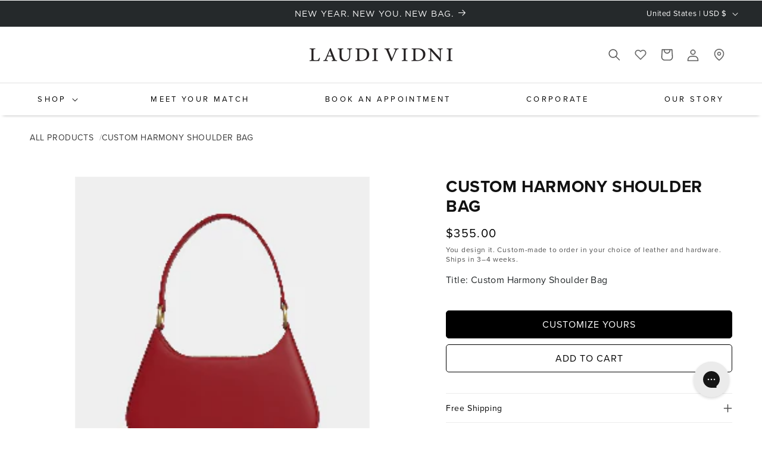

--- FILE ---
content_type: text/json
request_url: https://conf.config-security.com/model
body_size: 85
content:
{"title":"recommendation AI model (keras)","structure":"release_id=0x3e:44:47:23:43:31:61:40:60:32:6f:75:56:73:6d:74:53:65:62:51:23:57:3a:42:4c:51:59:69:59;keras;3z92g2qu3gzefikfl0nv4mtris9tazbphfi63xosik070tvs3x9eeipj3eqn0ja77hmaurlr","weights":"../weights/3e444723.h5","biases":"../biases/3e444723.h5"}

--- FILE ---
content_type: text/javascript; charset=utf-8
request_url: https://laudividni.com/products/custom-harmony-shoulder-bag-85.js?currency=USD&country=US
body_size: 570
content:
{"id":8047890825347,"title":"Custom Harmony Shoulder Bag","handle":"custom-harmony-shoulder-bag-85","description":null,"published_at":"2024-02-10T10:31:07-06:00","created_at":"2024-02-10T10:31:07-06:00","vendor":"Laudi Vidni","type":"","tags":["custom"],"price":35500,"price_min":35500,"price_max":35500,"available":true,"price_varies":false,"compare_at_price":null,"compare_at_price_min":0,"compare_at_price_max":0,"compare_at_price_varies":false,"variants":[{"id":43666241192067,"title":"Custom Harmony Shoulder Bag","option1":"Custom Harmony Shoulder Bag","option2":null,"option3":null,"sku":"cus_s96_00021601","requires_shipping":true,"taxable":true,"featured_image":{"id":40006761873539,"product_id":8047890825347,"position":1,"created_at":"2024-02-10T10:31:09-06:00","updated_at":"2024-02-10T10:31:09-06:00","alt":"Custom Harmony Shoulder Bag","width":225,"height":250,"src":"https:\/\/cdn.shopify.com\/s\/files\/1\/0374\/1561\/6643\/products\/oCN3jm3AojrqHoj2OWmnFkrkqxWlLUKW3eTHoulu.png?v=1707582669","variant_ids":[43666241192067]},"available":true,"name":"Custom Harmony Shoulder Bag - Custom Harmony Shoulder Bag","public_title":"Custom Harmony Shoulder Bag","options":["Custom Harmony Shoulder Bag"],"price":35500,"weight":0,"compare_at_price":null,"inventory_management":"shopify","barcode":null,"featured_media":{"alt":"Custom Harmony Shoulder Bag","id":32658400018563,"position":1,"preview_image":{"aspect_ratio":0.9,"height":250,"width":225,"src":"https:\/\/cdn.shopify.com\/s\/files\/1\/0374\/1561\/6643\/products\/oCN3jm3AojrqHoj2OWmnFkrkqxWlLUKW3eTHoulu.png?v=1707582669"}},"requires_selling_plan":false,"selling_plan_allocations":[]}],"images":["\/\/cdn.shopify.com\/s\/files\/1\/0374\/1561\/6643\/products\/oCN3jm3AojrqHoj2OWmnFkrkqxWlLUKW3eTHoulu.png?v=1707582669"],"featured_image":"\/\/cdn.shopify.com\/s\/files\/1\/0374\/1561\/6643\/products\/oCN3jm3AojrqHoj2OWmnFkrkqxWlLUKW3eTHoulu.png?v=1707582669","options":[{"name":"Title","position":1,"values":["Custom Harmony Shoulder Bag"]}],"url":"\/products\/custom-harmony-shoulder-bag-85","media":[{"alt":"Custom Harmony Shoulder Bag","id":32658400018563,"position":1,"preview_image":{"aspect_ratio":0.9,"height":250,"width":225,"src":"https:\/\/cdn.shopify.com\/s\/files\/1\/0374\/1561\/6643\/products\/oCN3jm3AojrqHoj2OWmnFkrkqxWlLUKW3eTHoulu.png?v=1707582669"},"aspect_ratio":0.9,"height":250,"media_type":"image","src":"https:\/\/cdn.shopify.com\/s\/files\/1\/0374\/1561\/6643\/products\/oCN3jm3AojrqHoj2OWmnFkrkqxWlLUKW3eTHoulu.png?v=1707582669","width":225}],"requires_selling_plan":false,"selling_plan_groups":[]}